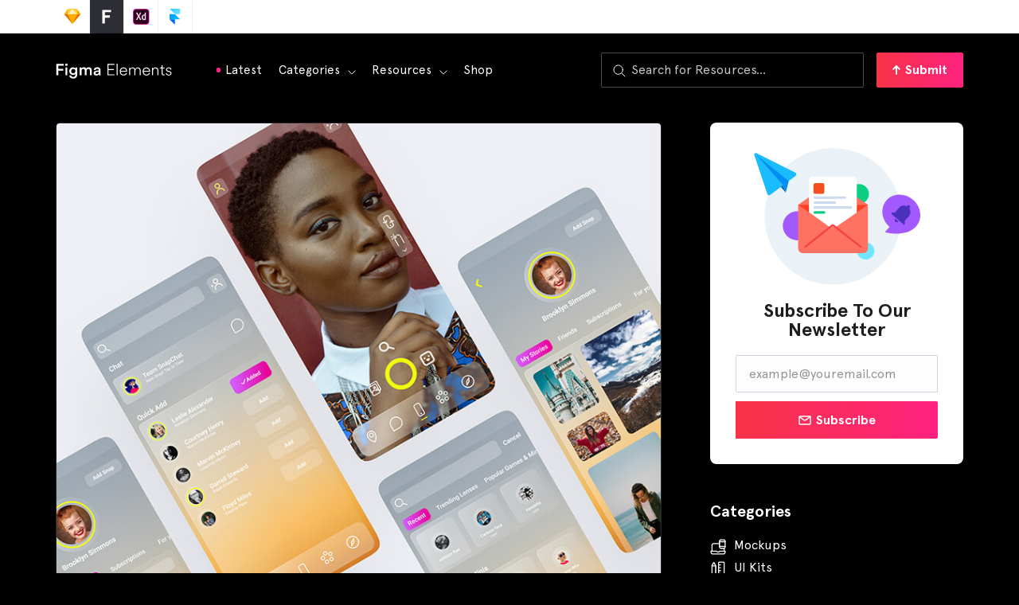

--- FILE ---
content_type: image/svg+xml
request_url: https://sketchelements.com/wp-content/uploads/2019/09/arrow-dowload.svg
body_size: 54
content:
<svg width="13" height="16" viewBox="0 0 13 16" fill="none" xmlns="http://www.w3.org/2000/svg">
<path d="M6.17725 0.994629V14.8382" stroke="white" stroke-width="1.875" stroke-linecap="round" stroke-linejoin="round"/>
<path d="M6.17717 14.8382L0.98584 9.64685" stroke="white" stroke-width="1.875" stroke-linecap="round" stroke-linejoin="round"/>
<path d="M6.17725 14.8382L11.3686 9.64685" stroke="white" stroke-width="1.875" stroke-linecap="round" stroke-linejoin="round"/>
</svg>


--- FILE ---
content_type: image/svg+xml
request_url: https://figmaelements.com/wp-content/uploads/2019/11/facebook-figmaelements.svg
body_size: 138
content:
<svg xmlns="http://www.w3.org/2000/svg" width="26" height="26" viewBox="0 0 26 26" fill="none"><path d="M13 26C20.1797 26 26 20.1797 26 13C26 5.8203 20.1797 0 13 0C5.8203 0 0 5.8203 0 13C0 20.1797 5.8203 26 13 26Z" fill="white"></path><path d="M14.0839 20V13.6139H16.2274L16.5483 11.1252H14.0838V9.53619C14.0838 8.81563 14.2839 8.32461 15.3172 8.32461L16.6351 8.32399V6.09806C16.4071 6.06778 15.6248 6 14.7147 6C12.8146 6 11.5137 7.1598 11.5137 9.28979V11.1252H9.36475V13.6139H11.5137V19.9999H14.0839V20Z" fill="#1F1F1F"></path></svg>

--- FILE ---
content_type: image/svg+xml
request_url: https://figmaelements.com/wp-content/uploads/2019/09/sketch-elements-top-bar.svg
body_size: 128
content:
<svg width="42" height="42" viewBox="0 0 42 42" fill="none" xmlns="http://www.w3.org/2000/svg">
<path d="M15.2078 11.6256L20.9873 11L26.7668 11.6256L31.2413 17.7751L20.9873 30L10.7334 17.7751L15.2078 11.6256Z" fill="#FDB300"/>
<path d="M14.8868 17.7751L20.9873 30L10.7334 17.7751H14.8868Z" fill="#EA6C00"/>
<path d="M27.0883 17.7751L20.9878 30L31.2417 17.7751H27.0883Z" fill="#EA6C00"/>
<path d="M14.8862 17.7751H27.0874L20.9868 30L14.8862 17.7751Z" fill="#FDAD00"/>
<path d="M20.9868 11L15.2073 11.6255L14.8862 17.7751L20.9868 11Z" fill="#FDD231"/>
<path d="M20.9868 11L26.7663 11.6255L27.0874 17.7751L20.9868 11Z" fill="#FDD231"/>
<path d="M31.2417 17.775L26.7672 11.6255L27.0883 17.775H31.2417Z" fill="#FDAD00"/>
<path d="M10.7334 17.775L15.2078 11.6255L14.8868 17.775H10.7334Z" fill="#FDAD00"/>
<path d="M20.9868 11L14.8862 17.7751H27.0874L20.9868 11Z" fill="#FEEEB7"/>
</svg>
